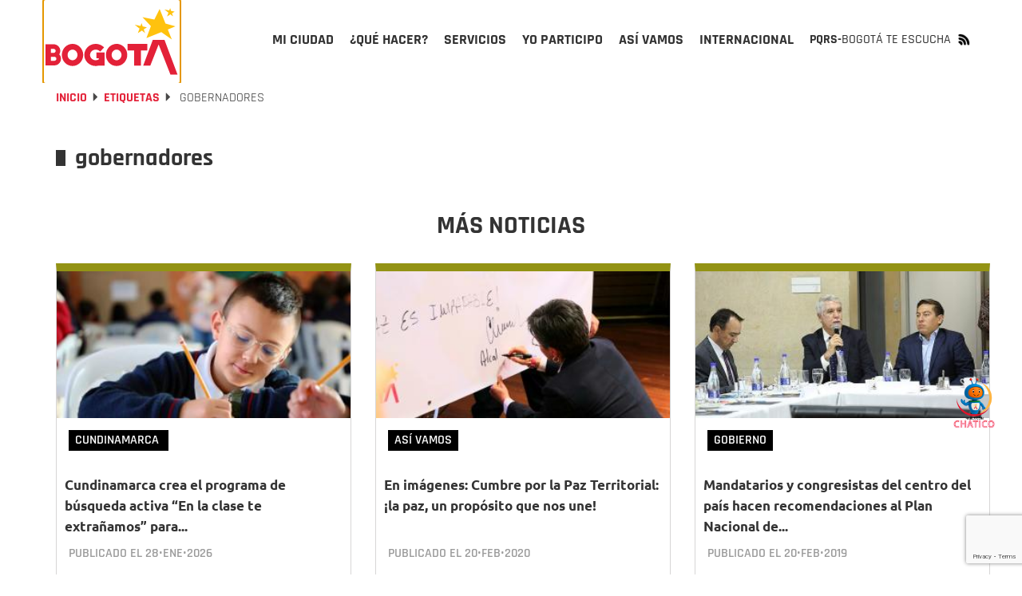

--- FILE ---
content_type: text/html; charset=utf-8
request_url: https://www.google.com/recaptcha/api2/anchor?ar=1&k=6LfLS8QmAAAAAKWK4aQNszY7fipn9j3zCEQgDajD&co=aHR0cHM6Ly9ib2dvdGEuZ292LmNvOjQ0Mw..&hl=en&v=N67nZn4AqZkNcbeMu4prBgzg&size=invisible&anchor-ms=20000&execute-ms=30000&cb=edrl6eyk9f32
body_size: 48620
content:
<!DOCTYPE HTML><html dir="ltr" lang="en"><head><meta http-equiv="Content-Type" content="text/html; charset=UTF-8">
<meta http-equiv="X-UA-Compatible" content="IE=edge">
<title>reCAPTCHA</title>
<style type="text/css">
/* cyrillic-ext */
@font-face {
  font-family: 'Roboto';
  font-style: normal;
  font-weight: 400;
  font-stretch: 100%;
  src: url(//fonts.gstatic.com/s/roboto/v48/KFO7CnqEu92Fr1ME7kSn66aGLdTylUAMa3GUBHMdazTgWw.woff2) format('woff2');
  unicode-range: U+0460-052F, U+1C80-1C8A, U+20B4, U+2DE0-2DFF, U+A640-A69F, U+FE2E-FE2F;
}
/* cyrillic */
@font-face {
  font-family: 'Roboto';
  font-style: normal;
  font-weight: 400;
  font-stretch: 100%;
  src: url(//fonts.gstatic.com/s/roboto/v48/KFO7CnqEu92Fr1ME7kSn66aGLdTylUAMa3iUBHMdazTgWw.woff2) format('woff2');
  unicode-range: U+0301, U+0400-045F, U+0490-0491, U+04B0-04B1, U+2116;
}
/* greek-ext */
@font-face {
  font-family: 'Roboto';
  font-style: normal;
  font-weight: 400;
  font-stretch: 100%;
  src: url(//fonts.gstatic.com/s/roboto/v48/KFO7CnqEu92Fr1ME7kSn66aGLdTylUAMa3CUBHMdazTgWw.woff2) format('woff2');
  unicode-range: U+1F00-1FFF;
}
/* greek */
@font-face {
  font-family: 'Roboto';
  font-style: normal;
  font-weight: 400;
  font-stretch: 100%;
  src: url(//fonts.gstatic.com/s/roboto/v48/KFO7CnqEu92Fr1ME7kSn66aGLdTylUAMa3-UBHMdazTgWw.woff2) format('woff2');
  unicode-range: U+0370-0377, U+037A-037F, U+0384-038A, U+038C, U+038E-03A1, U+03A3-03FF;
}
/* math */
@font-face {
  font-family: 'Roboto';
  font-style: normal;
  font-weight: 400;
  font-stretch: 100%;
  src: url(//fonts.gstatic.com/s/roboto/v48/KFO7CnqEu92Fr1ME7kSn66aGLdTylUAMawCUBHMdazTgWw.woff2) format('woff2');
  unicode-range: U+0302-0303, U+0305, U+0307-0308, U+0310, U+0312, U+0315, U+031A, U+0326-0327, U+032C, U+032F-0330, U+0332-0333, U+0338, U+033A, U+0346, U+034D, U+0391-03A1, U+03A3-03A9, U+03B1-03C9, U+03D1, U+03D5-03D6, U+03F0-03F1, U+03F4-03F5, U+2016-2017, U+2034-2038, U+203C, U+2040, U+2043, U+2047, U+2050, U+2057, U+205F, U+2070-2071, U+2074-208E, U+2090-209C, U+20D0-20DC, U+20E1, U+20E5-20EF, U+2100-2112, U+2114-2115, U+2117-2121, U+2123-214F, U+2190, U+2192, U+2194-21AE, U+21B0-21E5, U+21F1-21F2, U+21F4-2211, U+2213-2214, U+2216-22FF, U+2308-230B, U+2310, U+2319, U+231C-2321, U+2336-237A, U+237C, U+2395, U+239B-23B7, U+23D0, U+23DC-23E1, U+2474-2475, U+25AF, U+25B3, U+25B7, U+25BD, U+25C1, U+25CA, U+25CC, U+25FB, U+266D-266F, U+27C0-27FF, U+2900-2AFF, U+2B0E-2B11, U+2B30-2B4C, U+2BFE, U+3030, U+FF5B, U+FF5D, U+1D400-1D7FF, U+1EE00-1EEFF;
}
/* symbols */
@font-face {
  font-family: 'Roboto';
  font-style: normal;
  font-weight: 400;
  font-stretch: 100%;
  src: url(//fonts.gstatic.com/s/roboto/v48/KFO7CnqEu92Fr1ME7kSn66aGLdTylUAMaxKUBHMdazTgWw.woff2) format('woff2');
  unicode-range: U+0001-000C, U+000E-001F, U+007F-009F, U+20DD-20E0, U+20E2-20E4, U+2150-218F, U+2190, U+2192, U+2194-2199, U+21AF, U+21E6-21F0, U+21F3, U+2218-2219, U+2299, U+22C4-22C6, U+2300-243F, U+2440-244A, U+2460-24FF, U+25A0-27BF, U+2800-28FF, U+2921-2922, U+2981, U+29BF, U+29EB, U+2B00-2BFF, U+4DC0-4DFF, U+FFF9-FFFB, U+10140-1018E, U+10190-1019C, U+101A0, U+101D0-101FD, U+102E0-102FB, U+10E60-10E7E, U+1D2C0-1D2D3, U+1D2E0-1D37F, U+1F000-1F0FF, U+1F100-1F1AD, U+1F1E6-1F1FF, U+1F30D-1F30F, U+1F315, U+1F31C, U+1F31E, U+1F320-1F32C, U+1F336, U+1F378, U+1F37D, U+1F382, U+1F393-1F39F, U+1F3A7-1F3A8, U+1F3AC-1F3AF, U+1F3C2, U+1F3C4-1F3C6, U+1F3CA-1F3CE, U+1F3D4-1F3E0, U+1F3ED, U+1F3F1-1F3F3, U+1F3F5-1F3F7, U+1F408, U+1F415, U+1F41F, U+1F426, U+1F43F, U+1F441-1F442, U+1F444, U+1F446-1F449, U+1F44C-1F44E, U+1F453, U+1F46A, U+1F47D, U+1F4A3, U+1F4B0, U+1F4B3, U+1F4B9, U+1F4BB, U+1F4BF, U+1F4C8-1F4CB, U+1F4D6, U+1F4DA, U+1F4DF, U+1F4E3-1F4E6, U+1F4EA-1F4ED, U+1F4F7, U+1F4F9-1F4FB, U+1F4FD-1F4FE, U+1F503, U+1F507-1F50B, U+1F50D, U+1F512-1F513, U+1F53E-1F54A, U+1F54F-1F5FA, U+1F610, U+1F650-1F67F, U+1F687, U+1F68D, U+1F691, U+1F694, U+1F698, U+1F6AD, U+1F6B2, U+1F6B9-1F6BA, U+1F6BC, U+1F6C6-1F6CF, U+1F6D3-1F6D7, U+1F6E0-1F6EA, U+1F6F0-1F6F3, U+1F6F7-1F6FC, U+1F700-1F7FF, U+1F800-1F80B, U+1F810-1F847, U+1F850-1F859, U+1F860-1F887, U+1F890-1F8AD, U+1F8B0-1F8BB, U+1F8C0-1F8C1, U+1F900-1F90B, U+1F93B, U+1F946, U+1F984, U+1F996, U+1F9E9, U+1FA00-1FA6F, U+1FA70-1FA7C, U+1FA80-1FA89, U+1FA8F-1FAC6, U+1FACE-1FADC, U+1FADF-1FAE9, U+1FAF0-1FAF8, U+1FB00-1FBFF;
}
/* vietnamese */
@font-face {
  font-family: 'Roboto';
  font-style: normal;
  font-weight: 400;
  font-stretch: 100%;
  src: url(//fonts.gstatic.com/s/roboto/v48/KFO7CnqEu92Fr1ME7kSn66aGLdTylUAMa3OUBHMdazTgWw.woff2) format('woff2');
  unicode-range: U+0102-0103, U+0110-0111, U+0128-0129, U+0168-0169, U+01A0-01A1, U+01AF-01B0, U+0300-0301, U+0303-0304, U+0308-0309, U+0323, U+0329, U+1EA0-1EF9, U+20AB;
}
/* latin-ext */
@font-face {
  font-family: 'Roboto';
  font-style: normal;
  font-weight: 400;
  font-stretch: 100%;
  src: url(//fonts.gstatic.com/s/roboto/v48/KFO7CnqEu92Fr1ME7kSn66aGLdTylUAMa3KUBHMdazTgWw.woff2) format('woff2');
  unicode-range: U+0100-02BA, U+02BD-02C5, U+02C7-02CC, U+02CE-02D7, U+02DD-02FF, U+0304, U+0308, U+0329, U+1D00-1DBF, U+1E00-1E9F, U+1EF2-1EFF, U+2020, U+20A0-20AB, U+20AD-20C0, U+2113, U+2C60-2C7F, U+A720-A7FF;
}
/* latin */
@font-face {
  font-family: 'Roboto';
  font-style: normal;
  font-weight: 400;
  font-stretch: 100%;
  src: url(//fonts.gstatic.com/s/roboto/v48/KFO7CnqEu92Fr1ME7kSn66aGLdTylUAMa3yUBHMdazQ.woff2) format('woff2');
  unicode-range: U+0000-00FF, U+0131, U+0152-0153, U+02BB-02BC, U+02C6, U+02DA, U+02DC, U+0304, U+0308, U+0329, U+2000-206F, U+20AC, U+2122, U+2191, U+2193, U+2212, U+2215, U+FEFF, U+FFFD;
}
/* cyrillic-ext */
@font-face {
  font-family: 'Roboto';
  font-style: normal;
  font-weight: 500;
  font-stretch: 100%;
  src: url(//fonts.gstatic.com/s/roboto/v48/KFO7CnqEu92Fr1ME7kSn66aGLdTylUAMa3GUBHMdazTgWw.woff2) format('woff2');
  unicode-range: U+0460-052F, U+1C80-1C8A, U+20B4, U+2DE0-2DFF, U+A640-A69F, U+FE2E-FE2F;
}
/* cyrillic */
@font-face {
  font-family: 'Roboto';
  font-style: normal;
  font-weight: 500;
  font-stretch: 100%;
  src: url(//fonts.gstatic.com/s/roboto/v48/KFO7CnqEu92Fr1ME7kSn66aGLdTylUAMa3iUBHMdazTgWw.woff2) format('woff2');
  unicode-range: U+0301, U+0400-045F, U+0490-0491, U+04B0-04B1, U+2116;
}
/* greek-ext */
@font-face {
  font-family: 'Roboto';
  font-style: normal;
  font-weight: 500;
  font-stretch: 100%;
  src: url(//fonts.gstatic.com/s/roboto/v48/KFO7CnqEu92Fr1ME7kSn66aGLdTylUAMa3CUBHMdazTgWw.woff2) format('woff2');
  unicode-range: U+1F00-1FFF;
}
/* greek */
@font-face {
  font-family: 'Roboto';
  font-style: normal;
  font-weight: 500;
  font-stretch: 100%;
  src: url(//fonts.gstatic.com/s/roboto/v48/KFO7CnqEu92Fr1ME7kSn66aGLdTylUAMa3-UBHMdazTgWw.woff2) format('woff2');
  unicode-range: U+0370-0377, U+037A-037F, U+0384-038A, U+038C, U+038E-03A1, U+03A3-03FF;
}
/* math */
@font-face {
  font-family: 'Roboto';
  font-style: normal;
  font-weight: 500;
  font-stretch: 100%;
  src: url(//fonts.gstatic.com/s/roboto/v48/KFO7CnqEu92Fr1ME7kSn66aGLdTylUAMawCUBHMdazTgWw.woff2) format('woff2');
  unicode-range: U+0302-0303, U+0305, U+0307-0308, U+0310, U+0312, U+0315, U+031A, U+0326-0327, U+032C, U+032F-0330, U+0332-0333, U+0338, U+033A, U+0346, U+034D, U+0391-03A1, U+03A3-03A9, U+03B1-03C9, U+03D1, U+03D5-03D6, U+03F0-03F1, U+03F4-03F5, U+2016-2017, U+2034-2038, U+203C, U+2040, U+2043, U+2047, U+2050, U+2057, U+205F, U+2070-2071, U+2074-208E, U+2090-209C, U+20D0-20DC, U+20E1, U+20E5-20EF, U+2100-2112, U+2114-2115, U+2117-2121, U+2123-214F, U+2190, U+2192, U+2194-21AE, U+21B0-21E5, U+21F1-21F2, U+21F4-2211, U+2213-2214, U+2216-22FF, U+2308-230B, U+2310, U+2319, U+231C-2321, U+2336-237A, U+237C, U+2395, U+239B-23B7, U+23D0, U+23DC-23E1, U+2474-2475, U+25AF, U+25B3, U+25B7, U+25BD, U+25C1, U+25CA, U+25CC, U+25FB, U+266D-266F, U+27C0-27FF, U+2900-2AFF, U+2B0E-2B11, U+2B30-2B4C, U+2BFE, U+3030, U+FF5B, U+FF5D, U+1D400-1D7FF, U+1EE00-1EEFF;
}
/* symbols */
@font-face {
  font-family: 'Roboto';
  font-style: normal;
  font-weight: 500;
  font-stretch: 100%;
  src: url(//fonts.gstatic.com/s/roboto/v48/KFO7CnqEu92Fr1ME7kSn66aGLdTylUAMaxKUBHMdazTgWw.woff2) format('woff2');
  unicode-range: U+0001-000C, U+000E-001F, U+007F-009F, U+20DD-20E0, U+20E2-20E4, U+2150-218F, U+2190, U+2192, U+2194-2199, U+21AF, U+21E6-21F0, U+21F3, U+2218-2219, U+2299, U+22C4-22C6, U+2300-243F, U+2440-244A, U+2460-24FF, U+25A0-27BF, U+2800-28FF, U+2921-2922, U+2981, U+29BF, U+29EB, U+2B00-2BFF, U+4DC0-4DFF, U+FFF9-FFFB, U+10140-1018E, U+10190-1019C, U+101A0, U+101D0-101FD, U+102E0-102FB, U+10E60-10E7E, U+1D2C0-1D2D3, U+1D2E0-1D37F, U+1F000-1F0FF, U+1F100-1F1AD, U+1F1E6-1F1FF, U+1F30D-1F30F, U+1F315, U+1F31C, U+1F31E, U+1F320-1F32C, U+1F336, U+1F378, U+1F37D, U+1F382, U+1F393-1F39F, U+1F3A7-1F3A8, U+1F3AC-1F3AF, U+1F3C2, U+1F3C4-1F3C6, U+1F3CA-1F3CE, U+1F3D4-1F3E0, U+1F3ED, U+1F3F1-1F3F3, U+1F3F5-1F3F7, U+1F408, U+1F415, U+1F41F, U+1F426, U+1F43F, U+1F441-1F442, U+1F444, U+1F446-1F449, U+1F44C-1F44E, U+1F453, U+1F46A, U+1F47D, U+1F4A3, U+1F4B0, U+1F4B3, U+1F4B9, U+1F4BB, U+1F4BF, U+1F4C8-1F4CB, U+1F4D6, U+1F4DA, U+1F4DF, U+1F4E3-1F4E6, U+1F4EA-1F4ED, U+1F4F7, U+1F4F9-1F4FB, U+1F4FD-1F4FE, U+1F503, U+1F507-1F50B, U+1F50D, U+1F512-1F513, U+1F53E-1F54A, U+1F54F-1F5FA, U+1F610, U+1F650-1F67F, U+1F687, U+1F68D, U+1F691, U+1F694, U+1F698, U+1F6AD, U+1F6B2, U+1F6B9-1F6BA, U+1F6BC, U+1F6C6-1F6CF, U+1F6D3-1F6D7, U+1F6E0-1F6EA, U+1F6F0-1F6F3, U+1F6F7-1F6FC, U+1F700-1F7FF, U+1F800-1F80B, U+1F810-1F847, U+1F850-1F859, U+1F860-1F887, U+1F890-1F8AD, U+1F8B0-1F8BB, U+1F8C0-1F8C1, U+1F900-1F90B, U+1F93B, U+1F946, U+1F984, U+1F996, U+1F9E9, U+1FA00-1FA6F, U+1FA70-1FA7C, U+1FA80-1FA89, U+1FA8F-1FAC6, U+1FACE-1FADC, U+1FADF-1FAE9, U+1FAF0-1FAF8, U+1FB00-1FBFF;
}
/* vietnamese */
@font-face {
  font-family: 'Roboto';
  font-style: normal;
  font-weight: 500;
  font-stretch: 100%;
  src: url(//fonts.gstatic.com/s/roboto/v48/KFO7CnqEu92Fr1ME7kSn66aGLdTylUAMa3OUBHMdazTgWw.woff2) format('woff2');
  unicode-range: U+0102-0103, U+0110-0111, U+0128-0129, U+0168-0169, U+01A0-01A1, U+01AF-01B0, U+0300-0301, U+0303-0304, U+0308-0309, U+0323, U+0329, U+1EA0-1EF9, U+20AB;
}
/* latin-ext */
@font-face {
  font-family: 'Roboto';
  font-style: normal;
  font-weight: 500;
  font-stretch: 100%;
  src: url(//fonts.gstatic.com/s/roboto/v48/KFO7CnqEu92Fr1ME7kSn66aGLdTylUAMa3KUBHMdazTgWw.woff2) format('woff2');
  unicode-range: U+0100-02BA, U+02BD-02C5, U+02C7-02CC, U+02CE-02D7, U+02DD-02FF, U+0304, U+0308, U+0329, U+1D00-1DBF, U+1E00-1E9F, U+1EF2-1EFF, U+2020, U+20A0-20AB, U+20AD-20C0, U+2113, U+2C60-2C7F, U+A720-A7FF;
}
/* latin */
@font-face {
  font-family: 'Roboto';
  font-style: normal;
  font-weight: 500;
  font-stretch: 100%;
  src: url(//fonts.gstatic.com/s/roboto/v48/KFO7CnqEu92Fr1ME7kSn66aGLdTylUAMa3yUBHMdazQ.woff2) format('woff2');
  unicode-range: U+0000-00FF, U+0131, U+0152-0153, U+02BB-02BC, U+02C6, U+02DA, U+02DC, U+0304, U+0308, U+0329, U+2000-206F, U+20AC, U+2122, U+2191, U+2193, U+2212, U+2215, U+FEFF, U+FFFD;
}
/* cyrillic-ext */
@font-face {
  font-family: 'Roboto';
  font-style: normal;
  font-weight: 900;
  font-stretch: 100%;
  src: url(//fonts.gstatic.com/s/roboto/v48/KFO7CnqEu92Fr1ME7kSn66aGLdTylUAMa3GUBHMdazTgWw.woff2) format('woff2');
  unicode-range: U+0460-052F, U+1C80-1C8A, U+20B4, U+2DE0-2DFF, U+A640-A69F, U+FE2E-FE2F;
}
/* cyrillic */
@font-face {
  font-family: 'Roboto';
  font-style: normal;
  font-weight: 900;
  font-stretch: 100%;
  src: url(//fonts.gstatic.com/s/roboto/v48/KFO7CnqEu92Fr1ME7kSn66aGLdTylUAMa3iUBHMdazTgWw.woff2) format('woff2');
  unicode-range: U+0301, U+0400-045F, U+0490-0491, U+04B0-04B1, U+2116;
}
/* greek-ext */
@font-face {
  font-family: 'Roboto';
  font-style: normal;
  font-weight: 900;
  font-stretch: 100%;
  src: url(//fonts.gstatic.com/s/roboto/v48/KFO7CnqEu92Fr1ME7kSn66aGLdTylUAMa3CUBHMdazTgWw.woff2) format('woff2');
  unicode-range: U+1F00-1FFF;
}
/* greek */
@font-face {
  font-family: 'Roboto';
  font-style: normal;
  font-weight: 900;
  font-stretch: 100%;
  src: url(//fonts.gstatic.com/s/roboto/v48/KFO7CnqEu92Fr1ME7kSn66aGLdTylUAMa3-UBHMdazTgWw.woff2) format('woff2');
  unicode-range: U+0370-0377, U+037A-037F, U+0384-038A, U+038C, U+038E-03A1, U+03A3-03FF;
}
/* math */
@font-face {
  font-family: 'Roboto';
  font-style: normal;
  font-weight: 900;
  font-stretch: 100%;
  src: url(//fonts.gstatic.com/s/roboto/v48/KFO7CnqEu92Fr1ME7kSn66aGLdTylUAMawCUBHMdazTgWw.woff2) format('woff2');
  unicode-range: U+0302-0303, U+0305, U+0307-0308, U+0310, U+0312, U+0315, U+031A, U+0326-0327, U+032C, U+032F-0330, U+0332-0333, U+0338, U+033A, U+0346, U+034D, U+0391-03A1, U+03A3-03A9, U+03B1-03C9, U+03D1, U+03D5-03D6, U+03F0-03F1, U+03F4-03F5, U+2016-2017, U+2034-2038, U+203C, U+2040, U+2043, U+2047, U+2050, U+2057, U+205F, U+2070-2071, U+2074-208E, U+2090-209C, U+20D0-20DC, U+20E1, U+20E5-20EF, U+2100-2112, U+2114-2115, U+2117-2121, U+2123-214F, U+2190, U+2192, U+2194-21AE, U+21B0-21E5, U+21F1-21F2, U+21F4-2211, U+2213-2214, U+2216-22FF, U+2308-230B, U+2310, U+2319, U+231C-2321, U+2336-237A, U+237C, U+2395, U+239B-23B7, U+23D0, U+23DC-23E1, U+2474-2475, U+25AF, U+25B3, U+25B7, U+25BD, U+25C1, U+25CA, U+25CC, U+25FB, U+266D-266F, U+27C0-27FF, U+2900-2AFF, U+2B0E-2B11, U+2B30-2B4C, U+2BFE, U+3030, U+FF5B, U+FF5D, U+1D400-1D7FF, U+1EE00-1EEFF;
}
/* symbols */
@font-face {
  font-family: 'Roboto';
  font-style: normal;
  font-weight: 900;
  font-stretch: 100%;
  src: url(//fonts.gstatic.com/s/roboto/v48/KFO7CnqEu92Fr1ME7kSn66aGLdTylUAMaxKUBHMdazTgWw.woff2) format('woff2');
  unicode-range: U+0001-000C, U+000E-001F, U+007F-009F, U+20DD-20E0, U+20E2-20E4, U+2150-218F, U+2190, U+2192, U+2194-2199, U+21AF, U+21E6-21F0, U+21F3, U+2218-2219, U+2299, U+22C4-22C6, U+2300-243F, U+2440-244A, U+2460-24FF, U+25A0-27BF, U+2800-28FF, U+2921-2922, U+2981, U+29BF, U+29EB, U+2B00-2BFF, U+4DC0-4DFF, U+FFF9-FFFB, U+10140-1018E, U+10190-1019C, U+101A0, U+101D0-101FD, U+102E0-102FB, U+10E60-10E7E, U+1D2C0-1D2D3, U+1D2E0-1D37F, U+1F000-1F0FF, U+1F100-1F1AD, U+1F1E6-1F1FF, U+1F30D-1F30F, U+1F315, U+1F31C, U+1F31E, U+1F320-1F32C, U+1F336, U+1F378, U+1F37D, U+1F382, U+1F393-1F39F, U+1F3A7-1F3A8, U+1F3AC-1F3AF, U+1F3C2, U+1F3C4-1F3C6, U+1F3CA-1F3CE, U+1F3D4-1F3E0, U+1F3ED, U+1F3F1-1F3F3, U+1F3F5-1F3F7, U+1F408, U+1F415, U+1F41F, U+1F426, U+1F43F, U+1F441-1F442, U+1F444, U+1F446-1F449, U+1F44C-1F44E, U+1F453, U+1F46A, U+1F47D, U+1F4A3, U+1F4B0, U+1F4B3, U+1F4B9, U+1F4BB, U+1F4BF, U+1F4C8-1F4CB, U+1F4D6, U+1F4DA, U+1F4DF, U+1F4E3-1F4E6, U+1F4EA-1F4ED, U+1F4F7, U+1F4F9-1F4FB, U+1F4FD-1F4FE, U+1F503, U+1F507-1F50B, U+1F50D, U+1F512-1F513, U+1F53E-1F54A, U+1F54F-1F5FA, U+1F610, U+1F650-1F67F, U+1F687, U+1F68D, U+1F691, U+1F694, U+1F698, U+1F6AD, U+1F6B2, U+1F6B9-1F6BA, U+1F6BC, U+1F6C6-1F6CF, U+1F6D3-1F6D7, U+1F6E0-1F6EA, U+1F6F0-1F6F3, U+1F6F7-1F6FC, U+1F700-1F7FF, U+1F800-1F80B, U+1F810-1F847, U+1F850-1F859, U+1F860-1F887, U+1F890-1F8AD, U+1F8B0-1F8BB, U+1F8C0-1F8C1, U+1F900-1F90B, U+1F93B, U+1F946, U+1F984, U+1F996, U+1F9E9, U+1FA00-1FA6F, U+1FA70-1FA7C, U+1FA80-1FA89, U+1FA8F-1FAC6, U+1FACE-1FADC, U+1FADF-1FAE9, U+1FAF0-1FAF8, U+1FB00-1FBFF;
}
/* vietnamese */
@font-face {
  font-family: 'Roboto';
  font-style: normal;
  font-weight: 900;
  font-stretch: 100%;
  src: url(//fonts.gstatic.com/s/roboto/v48/KFO7CnqEu92Fr1ME7kSn66aGLdTylUAMa3OUBHMdazTgWw.woff2) format('woff2');
  unicode-range: U+0102-0103, U+0110-0111, U+0128-0129, U+0168-0169, U+01A0-01A1, U+01AF-01B0, U+0300-0301, U+0303-0304, U+0308-0309, U+0323, U+0329, U+1EA0-1EF9, U+20AB;
}
/* latin-ext */
@font-face {
  font-family: 'Roboto';
  font-style: normal;
  font-weight: 900;
  font-stretch: 100%;
  src: url(//fonts.gstatic.com/s/roboto/v48/KFO7CnqEu92Fr1ME7kSn66aGLdTylUAMa3KUBHMdazTgWw.woff2) format('woff2');
  unicode-range: U+0100-02BA, U+02BD-02C5, U+02C7-02CC, U+02CE-02D7, U+02DD-02FF, U+0304, U+0308, U+0329, U+1D00-1DBF, U+1E00-1E9F, U+1EF2-1EFF, U+2020, U+20A0-20AB, U+20AD-20C0, U+2113, U+2C60-2C7F, U+A720-A7FF;
}
/* latin */
@font-face {
  font-family: 'Roboto';
  font-style: normal;
  font-weight: 900;
  font-stretch: 100%;
  src: url(//fonts.gstatic.com/s/roboto/v48/KFO7CnqEu92Fr1ME7kSn66aGLdTylUAMa3yUBHMdazQ.woff2) format('woff2');
  unicode-range: U+0000-00FF, U+0131, U+0152-0153, U+02BB-02BC, U+02C6, U+02DA, U+02DC, U+0304, U+0308, U+0329, U+2000-206F, U+20AC, U+2122, U+2191, U+2193, U+2212, U+2215, U+FEFF, U+FFFD;
}

</style>
<link rel="stylesheet" type="text/css" href="https://www.gstatic.com/recaptcha/releases/N67nZn4AqZkNcbeMu4prBgzg/styles__ltr.css">
<script nonce="S5Q-Vvv0WmbFkSyBDqFFXg" type="text/javascript">window['__recaptcha_api'] = 'https://www.google.com/recaptcha/api2/';</script>
<script type="text/javascript" src="https://www.gstatic.com/recaptcha/releases/N67nZn4AqZkNcbeMu4prBgzg/recaptcha__en.js" nonce="S5Q-Vvv0WmbFkSyBDqFFXg">
      
    </script></head>
<body><div id="rc-anchor-alert" class="rc-anchor-alert"></div>
<input type="hidden" id="recaptcha-token" value="[base64]">
<script type="text/javascript" nonce="S5Q-Vvv0WmbFkSyBDqFFXg">
      recaptcha.anchor.Main.init("[\x22ainput\x22,[\x22bgdata\x22,\x22\x22,\[base64]/[base64]/[base64]/ZyhXLGgpOnEoW04sMjEsbF0sVywwKSxoKSxmYWxzZSxmYWxzZSl9Y2F0Y2goayl7RygzNTgsVyk/[base64]/[base64]/[base64]/[base64]/[base64]/[base64]/[base64]/bmV3IEJbT10oRFswXSk6dz09Mj9uZXcgQltPXShEWzBdLERbMV0pOnc9PTM/bmV3IEJbT10oRFswXSxEWzFdLERbMl0pOnc9PTQ/[base64]/[base64]/[base64]/[base64]/[base64]\\u003d\x22,\[base64]\\u003d\\u003d\x22,\x22w5DDgCoFRkAtwo/Do8OqA8OKMEVADMOOwpbDgsKEw554w4zDp8KuAzPDkGFSYyMZQMOQw6Z+woLDvlTDiMKiF8ORRMODWFhbwrxZeQFSQHFewo01w7LDrcKwO8KKwrjDnl/[base64]/w7vCqR4JWjnCplLDlQbCgMKlwqVKwrciwrU/HcK6wrxSw5ZqA1LChcOdwpfCu8OuwpPDhcObwqXDolDCn8Klw4dow7I6w5XDrFLCow3CpDgATcOSw5Rnw43DhAjDrWTCnyMlC3jDjkrDlGoXw509W17CuMOOw4vDrMOxwphHHMOuGMOqP8OTZcK9wpU2w5MJEcObw6EFwp/DvnM4PsONbcOmB8KlAx3CsMK8DQ/Cq8KnwqXChUTCqkkUQ8OgwqrCizwSVyhvwqjCk8OCwp4ow7gmwq3CkA82w4/Dg8OUwpISFEnDiMKwLWpJDXDDgMKfw5Ucw41dCcKEbUzCnEIAXcK7w7LDnFllMEwww7bCmh5owpUiwqPCtXbDlFFfJ8KOZUjCnMKlwpUhfi/DnhPCsT5xwq/[base64]/[base64]/DgWZCb8OywqBMHDjDg2Rnw7XDlsOVwpkKwppUwqDDnsOUwr5EKkvCqBJdwrp0w5DCoMOVaMK5w4LDiMKoBxhLw5woFsKwHhrDsUBpf1nCpcK7WmbDocKhw7LDhRtAwrLCnMORwqYWw6zCmsOJw5fClMKpKsK6cHUfYcOEwp8melrCv8Olwr3Cn2rDuMO/w6bCkcKjE2ZDYz3CixnCvMKvNRzDhgbDmQbDjsOHw55NwoVBw6TCtcKWwoPDhMKaSlTDgMK4woJyKjobwr09NMOhP8KgHcKFw4hDwqnDscOew5RrecKcwrrDuX4pwr7DtsOSZ8KqwrEvWMO9UcK+OcOrV8OTw4jDnkHDq8K/B8KhdTDCmCLDoHEFwolIw7DDsW/Ch0vCscKpf8OYRy7Dj8OnDMKFVMO8GybChsOwwqHDsV95K8OHPMKawp3DgCPDncOUwpLCjsK7FsKRw7zCncOHw7HDnj0kJ8KPUMOIDjYgRcOvRX/[base64]/CrgLCjcKmwpBXw6JbZnTDsQd2wprDs8KfPsKmwr8yw6ZPJ8OJfUZ3w6/[base64]/CsD1Iw5nCrMKiL8KMWlhgwoFpwo/CgDsZTB8qGgZ4wrLCusKkJMO8wq/ClcKvDgsLPBl/OkXDqiXDjMOLX2fCqsOMMsKQZ8OMw6smw4Y4wqLCrmNjCsO6woMCfsOlw7PCmcO5O8OpcjbCoMKOOCDCoMOOIsO2w7PDimvCsMOFw7LDmWzCpSLCnUXDp2Yhwpwaw7gRa8OHwpQYdC5lwo3DpiLDicOLTcKNMl3DicKaw5/Co0kNwoMpU8OOw58cw7RgBMKMcMOpwpN8AGMoKcO3w6Fpd8Kew4TCmMOUJMKtO8OlwrnCjkIBEysCw6pfXHzDmQ7DgUF/wrrDhG8KU8OMw5jDvMOXwpJVw4rCr3dyKsKIX8Kbwqpiw6LDnMO2woTChcKUw4vCmcKUPUrCugxcYcKxJnxRR8OrF8KGwo3DhcOrQCnCuFzDjCrCoD9xwoVxw6kVAsOywpbDpj0PJgI5w5tzBnxawq7Cqxxyw7x3woZHwrBEXsKdaH5swo3DrUzDnsOxw6/Ds8KGwpRTHgLCkGsHw67Cg8ONwpkPwpQgwonCoXzDg27DnsOYU8Kgw6sgfDosWsOkZsKRMAFpYmZ5d8OWH8OYacOSw712CQd8wqnCmcO6dsO0LMK/[base64]/Cm2PDljrDmcOSNx3DtTAnw7EBMMKowpA1w5FJYMKoOcO6Cx9HbT4MwoYewp7DiVrDokwAw6nCusOGcRwSYMKgwqPCpWF/w64BTcKpw6fClMKqw5HCulvCklV9VX8nWMKUDsKcYcOddsKUwp95w7NMw7MDXcOawol/NsOdekNuU8Ozwro6w67Dny9hUy1qw690w7PCiG9Jw4/Cu8OEYBUwOcKTNFPCkDLCocOTWMOwJkXDqWzCncK6XsK1w7xSwoTCvcOWNXLCqsOIfEtDwoArbBbDsFDDmi7DuHHCi3Avw4Eqw59yw6ZIw7Usw7zDp8Ora8KcTMKLw4PCrcO6wpdtRsOEFEbCucKYw4jDs8Kjw50UN0LCgEPCqcKlLX4Hw7vCncOVGk7Ckw/DojxAwpfCvcO8ZEtrdUBuwp98w5vDtyEYwqoFVMKIwosQw6k9w7HCljdKw6hAwqzCmkhLQsO5KMOdEH7DqDlCacOvwqBcwpXCiitZwoVUwqIGU8K5w5dRwpbDvMKYw74/QkrCnnLCqcOuSWrCmcOVJ3nCncKrwpEaX04hNgdVw4Yja8KWB2RSCFdDOsOMIMK2w5IDYwnDinJcw6EQwolTw4PDlGnCs8OGBV4YKsKJDldxHVPDoHdcM8Kew4UkZMO2TxDClj0DdA/DgcOZw5fDncKOw6LDnWzCksKyMF/[base64]/[base64]/[base64]/CgQnCgVAqwp/[base64]/[base64]/DrQPCsgwuwpdRRBHDnMOxwo49T03CrzLDu8OuOFLCtcOjKhB0UsKzGkd2wpLDncObQzgtw5hzEy8Vw6YrMwLDmsKuwoMnE8O+w7PCrcO0DzDCjsOOw7HDjgnDqcOfw7c5w4wMAU7Cl8OxA8OIWXDCjcKqDX7CtsORwpppeDMaw45/MWd5bMOkwotzwqbDqsObw51eTTvCp0ENwpZuw7gjw6Mrwr0fw6XCmMOWw6dRYsKQOn3DoMKdwp8zwp7DpiLCn8K/w7kgYHF2w5PDs8KNw7FzGT5ow7/[base64]/[base64]/DvcOxw5pmw6DCucKcw6gGwqvCn8O1w5Msw4LDs0ozwrfCssKtwrB+w7Qnw54qCsOjWz7DkUDDrcKGwqAzwpbDp8ORdF/[base64]/w5FSc8OOwobDpMO8IsKkw5/CoEzDnB/DnMKZwq/DoUpvKQwfwqTDlHXCssKCLzHDsz1Fw6jCog3CnHRLw69PwrrCgcOOwpBYw5HCtjXDkMKmwrosCFQqwrMIdcKZw6rCvjjDmxDClEPCuMO8w70mwrrDsMKKw6zCuBFBaMOTwqHDscKzwo44Jl/DiMOBwpcOeMKEwr/Dm8O4wrzDisO1w7bDpRbCmMKDwoRHwrdDw5wdUMOfccKYw7hwN8KJwpXClsOXw6VIfgVrJzPDrVrDp3jDiGjDjUwKRcOXdsOqEcODaA91wogUBGXDknbCo8KXb8KiwrLCoztpwrkTf8OuN8K2w4AJZMKCesOrBDJCw7AGcTsba8OWw5/DmBfCrjJPw6vDncKDR8O1w5rDnCfCnsKzYsKmDD1zGsKxUQhywpo0wrwFw758w7MZw4ZJZ8Oiwrk/w6vDlMO6wpcOwpbDlGQrWMK7S8OvJ8K/w4XDrnIvR8KbEcKsa3LCtH3Dm0fDj3lNd3fCqxYdw63Du2XCm0kZbsKxw4PDgMOEw6DCuwNlH8KGDTcZw411w7nDiAXClcKvw5wzw7LDicOyJsKhFsK/UMKCY8OGwrchecOtF2M+XcKVw6XCr8KgwrDDusKfwoDCpsOePRp/[base64]/ClnBfwqkIw5DDosKewp3DhcO7JcOAwqAsWcKzb8Kzw4zChGEsOBrCgWHDkFrCjMKaw5bDgcO8wpR9w45SRhrDtz7Cv1XChAvDtsOyw5VtPsKdwqFGW8KjGMOsLMOfw7LCoMKYw69VwqBjw4PDgyohw7x8wq7DkQojY8OLZcO3w4XDv8O8aw0/woXDphZoQgh5EQTDncKTXMKATC8YWsOEQcK/wpLClsOTw7LDosOsVVXClsKXWcOjw4jCg8O4XW/DnX4Aw67DgMKyQQjCv8OkwofDoGvChcOCRcOpX8OUbcKGw7nCrcOPCMOswohTw75GdMOuw4FPwpkZYks3wokiw7vCkMO5wqcqw5jCrcOSwq5Ew5/DomLDvcOywovDoUg/ecKow5LDi0cCw6xEdMO7w5cPHcKIJzR2wrA6V8OoHDgqw7wLw4hhwqN5SxpeOjTDjMO/ehjCqz0iwrrDi8K+w4nDm0vDrSPCocKTw4QCw63CmHF2LMO4w7E+w7TCvj7DsTLDgMOCw6rCpyXDicO/wr/DkjLDgcOdwo/DicK5wpDDkFMwcMO8w5tUw7/Dq8KfaTTChMKQXmLDulzDuB5wwpzDlDLDin3DsMKWQGPCi8KGw55uJ8OMFxYSLATDq1o9wqNeEgLDgEHDhMOZw6MowoRhw754B8KDwrVgAsKkwr44bT8Yw7zDo8OGJcOMbRQ5woFJesKVwq9hZRZ/[base64]/[base64]/CrwsobVHCtl94wrDDs8OGw4HDhjAww7zDmcOnw7LClAM6FcKtwqtLwrhwG8KeLyLCj8OEYsOgBAPDj8KNwoQzw5I3P8Kjw7DCuzZzwpbDpMOTd3nCoh4VwpRpw5HDmsKGw4AMwo7DjW5Vw51nw6IPNi/CkcO/LcOEAsOcDcKEc8KaKE1uSjNCVVTCicOnwpTCmXpRwplswo/CoMOsT8KxwpXCpjQfwrl2Uk7DngXDrAQtw64KBSfDhQA/[base64]/[base64]/[base64]/DnsOZay94W8KMGMOvwrRuBMORw4fCswLDrQnCuRDChnNfwp5zXWVpw7jCosKsNxfCusOvwrXCpDVWw4oWw4nDgR7Cu8KjCMKfwqrCjMKqw7bCqlHDksOBwoRpOXDDn8KKwpzDlzpgw5JWeT3Drw9XQMOPw6TDtVtUw4R1JFHDv8O8fGN/dkwHw53Co8OSWkTDhjx9wrM7wqHCk8ODYcKDLsKfw5Jiw6VTacKnwp/Cm8KfYwnCoWjDrSEIwqnCpj1VEcK6SSxSHE1Iwo7CgsKrI2EIdxTDrsKFw55UwpDCrsOrYMOvasKBw6bCrg5gG0TDgQw0wrpsw7bCjcK1XGgiwrrCs3kywrvCt8OZTMOyKMKZByZ/w4zCkBHClx3DoWQrWsOpw51eIHImwrEMczHCmQwPVsKUwqzCrENUw4zCmxzCisOGwrHDtRLDvMKtDsK2w7TCpTTClsOUwpXCsU3CvyUCwqY+wp0cZFbCs8Kjw7jDu8OvDMOqHjTDj8O7ZyAEw5EBQ2jDvA/ChglJE8O+b1nDrF/[base64]/[base64]/DkMKDw4JEYkpxCAXCv8O7BsK5ZMKpbMOCw5w9wo3DrcOzDMKOwpBeN8OmFGnDqCZmwqHClMKbwppQw57Cj8KXw6QKRcKOOsKLKcK2KMKzJSTCgwkDw7JXwpTDryBnwoTCrMKnwqPDlSwOUcOgw4IbT3Qqw5Zkw7oIJcKcWsKlw5bDsiQaQcKeVjrCqQYJw49FXk/Cl8KEw6ELw7TClcK5BX0JwohQVUNtwr1yOcOaw4g2fMOEwrvCqE13woLDtcO4w7Q5RAd/ZsOYVjs7woxDMcOOw7XCp8KRw6g2wpnDmGFMwqlTwoV7RjgjEsOZJkDDnyzCsMKNw7krw50pw7FwZH4nBcOmAiXDssO8SsO4J1xIWDvDjFtawpbDp2Z3F8Kgw6Vjwr9tw4IEwoxYYkliAsOea8Onw4Bnwqt8w6jDsMKyHsKJwrl5KwsGW8KOwqBbKl0/Ljw8wpDDm8OxJ8KyMcKYTBrCsQ7Cg8OaDcK2P29Fw5XDj8KtZ8O2w4BuK8KjGTPCvcKfw5PDlnzCuzsGw5HCp8Ozw5kcTWt1C8K8KzrCkj/CvgYZwo/DtsK0w5DCpgrCpB1fOEZRbMKRwp0bMsO5w75Bw4VbGMKRwrHDt8Ksw5Ibw77Dgh1XCkjDtsOiw7ECdsKbw4zCh8OQw7rCnUkCwoxLGTMfZFw0w6xMwotBw6hQG8KrMcOkwr/DuEoZesOBw6fDtsKkIXVtwp7CikDDoxbDuzHCqsOMYDZ1ZsObTsOzwptawrjChivCgcOqw5fDj8OZw6k4IDcbNcKUaw3DjcONFwofw6cjwpPDo8O1w6/CmcOiw4LDpCtEwrLCnsK9wrYBwp3ChiArwqbDosKKwpRxwpYQF8K1OcOjw4fDs2oqbhV/wpzDvMK6worCs13CpXLDuCTCk2DChhfCnmo9wrwRdgTCqMKLwpnCjsO9wpN6Tm7CiMKGw6HCpnR3JcORw4vChQB2woVaP00ywqwsC2jDpFluw5EqFg9Nw4fChQcDwpxITsKBMQnDi0XCs8Orw6HDvsKDfcKdwq8ewo7DoMKMw7NWdsOrw6XDmcOKKMOvU0DCjcOMMh/DgWlgN8KWwpbCm8ObQcK+a8KawpjCjWrDiS/DhTfCjzvCm8OiEjo4w6Fqw6PDiMK/I33DjiPCizkAw77Ct8KrNcKYwpocw5VWwqTCoMO/[base64]/[base64]/[base64]/FzDCocK9MQddC8KdPWbCmsK5R1k9w6dxw67Cr8OuThbCjT7Dq8OBwqzDmcKvZBHCkV/CslHCmMOoQnnDkxoAAgnCtjwaw6TDp8OybiXDpSM+woPCj8KDw53CqMK6aFlVdxMxD8K4w6AgPcKqQm9Bw6YNw7zCpwrCgMOKw5sMaUhnwqYlwpdKw6/DkxDCosO6w70bwo4uw7rCinddOkrDmQ3CkVFWJyMlV8KYwoBoRcOVwrzCi8OjCsKlwofCh8O3Sh9VP3TDkMORw5ZOVBjDphgpfX1bAMKLBgrCtcKAw4xOTBVNTh/DgMKmU8KeHMKIw4PCjsOcChfChmbDskYNwrbCkcKBZFnCnnUNf2XChQp1w6kgT8OaBCPDgjrDvMKVTEk0En/CoiMAw4w5Q0EGwrtwwp8BZ2PDjcO6woPCl1kGZ8KQZMKjTMOkCGJUMcOwFcKSwqV/[base64]/wrPDnyvChcOqw7fDisOEwplGw73Cj07DncK6NcKIw6/CjMOKwqrChEbCimZKN2LCjC0Uw4gXw5rCqyzDm8KOw5TDuR4wNsKAw4zDusKqAsKmwrwYw5DDrMO8w7PDi8O6w7jDm8OoDzYTbwcHw79PKcK6IMKWQy92RTN4wo3Dg8OMwpN/wrDCpjUgw4Y6wqvCunDCgBc9w5LDtx7CgsKzQQ1feBHCgsKzasKlwooQXsKfwoPCiRzCrMKwKcOjHWHDjBYhwrDCuifCmzsgdsOMwpLDsy7Ci8O5JsKdbVcbX8Ogw5cnHHHClCXCtkdZAsOfV8OOw4rDvC7DlcOyXTHDhRjCmGQkXMOcw5nCliHDmibCimXCjH/CjXjCuQZGUDzCncKJDcOsw4fCtsOtUgYzw7DDj8OjwoQtTD4/GcKkwr1cC8ORw7s1w7DChsO2RGRYwpnCmjldw7/CglgSwoUVw4J1VV/Ck8OOw7bCm8KDfC/ChGfCrMKgOMOzwoR8BW7DkEnDjkgEOsKlw6luesKANgjCrVvDsBsQw5BnByjDoMKBwpg1wqPDh2PDlXRyNiZRNcOveBsFw6pGCcObwpQ/woFHC0h2w6BTw4/DucKdbsOCw4jChXbDg28lGVnDj8KBAg1rw63CsxHCrMKHwrslaznCm8O0PkbDrMOiHFF8eMKNTMKhw4wMQw/[base64]/asKjwrYrZcOSbB1Rw6TDgDEdw5Rbw5XDuTfDoMOrQ8O+NjjCu8KBw7vDhyMGwrEfFhY8w6o2BMKlGMOIw5I1J0RDw55OOSHDvmhuS8KEYToGLcOiw6rCtFlQPcKafMK/YMOcKyfDiV3DtsOawqLCu8Opwp/Dl8OGFMKawrgSE8KswrQuw6TCujkjw5dKw4jDrnbDty4hAMKVLsOheRxHwrwpZ8KeEsOPZyZ6IDTDjQvDjg7CvxbDp8O+RcOJwozDqC9mwpdyQsKuUivCscOBwodWX2Uyw7cJw5VRM8OrwosMcVnDliBnwr9hwrFlS28uw6/ClcOCQnrCvibCpsK/[base64]/DnEVNMKhCw1Pw7dyw4YNU1LDgsOfDMO3wqpRw69Dw70Rw4hMwp4Lw5PCplvCsDk/AsOsWR0sY8OTdsOTEznDkhUhHjB+YCBoEcKWwpR6w5kfwp7DncOkMsKkIsO5w4vChsOCV0nDgMKZwrjDmQMkwpg2w6HCscOjbMKvE8O/Ogl8wqN1VcOhTHoZwqnDkiXDtEdEwoJgN2PDucKYI2N6DALDhMOTwpolAsKPw5DChcKLw7vDjQIeQ2PCksKkw6bDnl58w5fDhcOnwoB2w7/Cr8K0wpLCr8OvQygww6HCgUPDh0Acw7vChsKGw5RrA8KGw5VwZ8KEw6kkCcKfwrLCicKUdMOmNcOyw4fCpWLDgcKcwrALRsOXcMKfXMOCw5HCjcOrEsOgRxLDpTYMw7JRw5rDiMOUJ8KiPMOnNsKQP18CVy/DqRzCo8K5AC9cw4tyw5rCj28hNyrCkhB1YsOZDMKmworDtMOhw4nCogHCjnrDtwtww5rDtSrCoMOtwqDDmwXDscOlwqRZw7ovw44Bw7EsNCTCsTvDhno+w4bCqC5BHcO0woA8wrRBOcOYw6TCnsOSfcKow7LDvE7CjX7CoHXDg8KDBmM5wqR/[base64]/wq0pCcOaw78wCsK4w49JWsKnwqtrX8OOwpwVDcKGCcO5JMO6E8OfZsO8YgrCu8Kuw7hNwpTDkgbCoGHCssKjwokXW1cCI0PClsOzwoDDkgnDksK4f8K+QSsYYcKhwpNCPcOIwpMASsO2wpFPc8O9EsO3w64lIcKTIcOEwpbCgnxQw7wcT0vDkmHCt8K/wpvDomhUAhPDs8OOwpw7w63CusOpw7PDqVfCsQ0vOG8/J8Ouwo57asOvw7XCj8KKTsK9FMKqwoY6wo/Dk3bCscKnelsCAUzDmMKtCMOKwojDn8KPZiLDrwDDmW5qw7fClMOQw4UNwqPCv1XDmV7DkCVpSCscLMKcesORTcOlw5kfwrchClfDsTk2w5wsEUfDi8K+wpx4dcO0wpAdMxhDwphYwoU/acOEPkvDjkEaSsOlPBYZSsKowpoCw7vDucKFXiHDmxvDhx3Cv8O8YgLChMOzw5bDg3/[base64]/CoMKSwpzCr8O4JwRJw4TDlMKewr7DiiDDt07Di1/CvsOxw452wqYUw6/DuwrCrjADwqxtdnPDs8OxJUPDjcKRAwPDrcOFUcKdXCrDm8KGw4TCqQ4TLMO8wpLCgQIGw5lEwoXDtzw1wpQQbX5TScOPw45/[base64]/DoMOPRsOPwq7CnMKBwo/Cny5Xwpo0X8KNw7MnwqtDw4PDqcOeFU7ChG3CkzdewrsJFMOEwprDn8K7c8OJw7jCvMK7w7JlPirDqsK8wrnCusOxZEHDqn9AwpfDrA8uw5fDmU/CgAR7clkgA8OMBnFcdnTDv1jCgcOwwoLCscO4MhLCnXHCnU43ChfDkcOUwrNRwoxGwqxRw7NRNTzCokDDvMOmRsOrB8K7TxQHwoXDvVUjw77Dt23CoMOJEsOWPB/Dk8OUwpbDm8ORw6ctw6fDkcKRwpXDpi96wphYan/Dq8K/wpfCusKSVlQdHytEwrEWYMKRwq4YL8OPwofCscOwwqfDoMKPwp9NwrTDlsKvw75xwpl1wqLCqSYiecKgQ09GwoDDgsKSwqwdw64Fw7nDvxAlQ8KpFsO6bnE4EitXKlgXZibChTHDvAzChMKqwrcowp/[base64]/DvsOPB3JuG1IfRsKUGXMUwo9tBMOSw53Cglh9H3/CsgXCgDQjfcKRwop9UEsRcT/[base64]/MztqbMONSMKOD0kJXlnDm8OsZMKOw5w/EcKYwq1PwqFywp8yOMKxw7vDocOxwpUMOcKvYcOybUvDmMKjwo/CgsOAwrHCuC8ZJ8K5wpTCmlgbw6jDr8OlI8Ouwr/[base64]/CvcOZw5RqVcKWRmXCnz/CkwfDmsKmwoDCrVHCj8OyKBtsJxTCkwLCkcOqWsOoHCDChcOnLUoHZMOAa3jCosKZGsO7w5UcaXITwqLDt8KZwrLDoBkewp/DrcKZG8KPP8OCfBvDunFHBiTDjEnCkAPDsgE/wpxPIcOnw7FHXsOlTcKrGsOVw6dMeRfCpMKBw7RaZ8OGwqRBw47CnjBywoTDkAlBIiACNF/CrcKTw68gwpfDrMOYwqF3wpjCqBcdw7cIF8KAXMOxbsKKw47Ck8KDVBHCilwMwpM/[base64]/ejjDvUPDhm/DsScNT8KNRcKfX8Orw6xlw7Uhwq/DgcKWwrfCuDrClMOKwo4Ww4zDpkDDmFVWbxU+ARvCn8Kcw58NBMO+wo4Nwq8Kwpoef8Khw4/CscOndm9mLcOXw4pUw5LCiD5ZPsO3dDvClcO9EMKOb8OHw7Jhw51QQMOxbcKiD8Otw6LDicKzw6fCiMOkHxvCp8OCwrwAw67DoVkEwrtYw7HDgRQFwp/CiVp8wo/Dr8KLald/H8KHw5BCDQrDs1HDlMKnwq8dwpbDpVLDpMKWwoM5aTlUwoBaw5nDmMOqXMK2w5fDs8Kaw7Jnw4HChsKKw6ocD8Ozw6cQw7PCv14RKSFFw5fCln56w7bCjcK+BsOxwrx8UsO8L8Oowr41wpzDgcK/[base64]/Dhx7CrMO2RcOcAGQYNlkcw5DDmsOyw4sGwpRUw61Jw54xPVBZAjcnwrHDoUlMOsOlwozCjcKUXCPDg8KCWU4qwohhBsKGwoHDg8OUw7pUDH9KwqZLV8KPVivDosKXwrYBw7PDuMKyA8KyMcO/ccKICsKxw5rDk8OdwrjDngPDvMOQC8Orwps4Jl/CpRjCk8OSw7bCusKbw7LCt3rCv8OWwo4yQMKfR8KWdVY/w6wYw7gVfmJoEcKMAQ/Dkz3CtsKoVVHDkjnDpjkCG8ONw7LCg8Ojw59Tw6Q0w5dxAMOTXsKFQcKPw5B3YcKnwqk5CSvCo8OnQsKTwqPCsMOoEsKuMgPCkWFWwoBMeyDCiAYsIMKqwo3Dik/DtWxWAcO2ZGbCvm7CusOVa8OywobCnFE3MMO5JcK7woBXwp/DnVTDlAsxw5zDtcKcDcONN8OHw61Jw49hdcOeEQghw5I5DxbDu8K0w6dOPsOywo/DuFtCN8K3wrDDvcOLw6PDl3EFWsKzAsKZwrYwexcNwow2wpLDscKFwr0wVCXChifDjMK/w4x1wq1TwqfCrwVZBcOxURZsw57Dl3XDosOow4h1wrjCvMKwOUFDb8O/[base64]/CvB7DusOCQcOqHsO6w4HCoMKIesOtworDqsORwqN1J2U7wovCu8K1w4p2PcOre8Okw4p8RMK0w6IJw5rCn8K0IMOAw7XDtMKdPXDDnwrDsMKOw6fDrcKlQH1FGcOPc8OkwrF7wqo5CEI8KhVXwrzClXfCuMKpWSHDv0zDnm8eU3fDkC0dCcKyOMObEknCpk/CrsKuwpwmwrsdWEfCiMOsw5JAMlzCplTCqCp6OcO6w6rDmw1Kw5jCj8OONnwfw5jClMOVRVXDpk4Yw5pSW8K9dMOZw6LDm17DvcKCwq7CvcO7wpJJbMKKwr7CmAhyw6nDhcOFWCXCuUszGgTDj1jDlcOtwqhzIxfClXXCqcOrw4cQw5/DnCHDiwAfw4jCvzjCisKRBxg/[base64]/CkBjDp8Kqw4p0wrrDksKJQ8KlwoAXJiVhwqLDkMKBIjhkGMObfsKvFEzCisOqwqlfDsOwOmwOw5LCisOEVMKZw7LCnF/CrWdwSmoPf1XCkMKvwrTCsBEOUsK8F8OqwrbCscOJF8KqwqsTBsOCw6ogwr0Tw6rCqsKFAsOiwpHDncKKW8O1w5nDscKvw7zCpWbDnRJJw6liKsKHwr3CvsKBccK/w4HCusOvKQU2w4TDs8OdOcKuf8KWwqohYsOPIcK9w41rcsKeVRBew4LCisOcL29yA8KdwqvDkBR2cQvCn8KFBcO/H3omWzXDvMKDJmAdRmRsOsO5VU7Dm8KzV8KsGsOxwpXCqsO5VRrCgk4xw7HDq8OZwq7CpcKHYBPDqQPDs8OYwptCZhnCl8Ktw6/DnMKKX8K8w7F+TiPCunxOFCPDh8OFMRfDq1jCli5LwqQ3eBnCrwUrw7vCqQEgwrnDg8Ogw5bCtknDh8KTw7ZswqLDuMODwpwVw6xEwpvDijXChMKaYk8QbMOaDhVGOMOYwpzCgcOCw5DCtsKDw5/CpsKRVXzDm8OKwojDp8OaJkMxw7ZSKi5zK8OcLsOiW8KvwpV4w7BmPE8/wpzDtA5/w5EIwrDCqUtFwp7CncOswq/CtSBEUxt9fALCqMOMCVkGwoZ9W8OOw4ZeC8OGL8Kew7fDuSHDvcOEwr/Cqxp8wqnDpwTDj8K4ZcKzw6vCkSVjw4lBBsOfw61oGUXCgWVtY8OEwrvDk8OPw47ChjJ3woAfBTLCoyHCgmjDlMOuZxl3w5DDs8Ojw73DjMKYwpPCt8OHKj7Cm8K1w7HDmnkJwrvCpDvDu8KxZ8KVwp7CvcKydR/DlUDCgcKeBcKzwqjCqkAlw6XCtcOgwr5sXsK0QljCpMK0R2VZw7jDhBZAT8OqwqV4b8Opw514w4YGw6glwpI8aMKLw6HChMKbwpLCh8O4HlvDtT/DilzCrwhTwozCqSoCScKhw4R4QcO7By0FJiZkJsOXwqTDvcK2w5jCm8KuZMObNkQVB8ObfVs9w4jDmcOow4jDjcO/[base64]/[base64]/Dtyo/[base64]/CucOuwrzDsS/DkMK3HcKiAmfCv8KBwoV7ak7DvSbDkcK9Yzt2w6d1w4lsw45Cw4TDq8O3WMOPw4LDp8O/ew02wr0Ow7wGKcO2JGppwrJbwqTDqsOoT1t6K8KXw67Cr8OpwpTDnTIdI8KZKcOeZFwPDVrDm04Qw63CtsOCw6bCqsOHw7zDosK0wqIQwpfDrBEnw74JPyNje8KKw5rDnAfCpgjCqC9hwrDCocORDl/CmSViRgrCnWfCgmQwwq9/w4bDvcKrw4LDjlLDmcOcw5PCj8Oyw79iB8OmJcOWDzpsFFAdS8KRw5tmwrhewrwQw7wdw4RLw5ADw57DvsOSXC9lwrhsUFvDo8KZIMKfwqrCrsKyJsK6JCjDmgfCoMKRaybCvsKDwpfCt8ORYcO/[base64]/CnyPCsR17wp/DvGATUlw6BcKLRcK7w5vDscKMBcKdwoo2KcKpwqbDpMKUwpTCgcKmw4HDsybChkrDq0FDNA/[base64]/EcOEwp8eJMK3w6LDlj9Va8OGwrDCs8O+YsOQCcOBwo1Ea8OPJhgoFsOjw7rCncKQwp9Ow7Mqa3bCkzfDp8KLw4jDrcOGLBpYWmcPCljDjVDDkwjDkw9qwqfCiH7Ciy/CncKZw5VGwpsAN1dCMMKPw5bDiAgXwpLCrChbwpnCvEMBw4Q7w5Fvw5srwpDChsODBcOKwpNYZ1Mlw6PDo3nCrcKfXXAFwqHDqhcfM8KsITsYPQ0DHsOIwrvDvsKuX8KawofDqQ7DmkbCgik1w7fCnyDDmT/DhcORZn4HwqfDp17DtXvCs8KyYxkbWsKvw5N5KQ/DksKmw5rCp8KLdsOnwrAteB8QXCnCqgjDgMOjDcKzWnnDtkYNcsKbwrBCw7VnwqjCp8K0wqTCjMKfXsOpSj3CpMOcwp/CqAR/[base64]/[base64]/DrXPCgMK+d8KPwrjClMK1CsKiwpfCvcOQbsOdZsKQw7PDr8OBwpphw5Iawp/Ds0U0wpTCmy/DrsKqwoxZw4/[base64]/DcO1wrIdw4UQwrtPwq7CkBhQwpHCk1/CqRPDpi9YNsO+wpMbwoMWA8KZw5HDncK5d27Cqg8VYFzCi8OUMMKlwrrDrwfDjVEvesK8wrFBw5AQGAohw47DpMK6e8KPTsKbw598wpnDhHDCksKZJivDsirCgcOWw4BFLhHDjEtIwoQOw7AwLGfDq8OOw6ltClbCg8KFdCXCgUQawqTCkBnCrk/DvTU9wq7DoTDDkzZ4Skhqw5zCqg3Cs8K/[base64]/Co8OVEWfCjlsWRsOkwr3DuMKDw7YDIlV3dVbCtMKsw6knQMOfBFXDpcKhQx/CtMOdw687FcOcLcOxTsKcEMOMw7dNw5fDpxkjwr0cw4XDsQYZwoDCrEBAwr3DhkMdAMOvwq0nw7nDlFDCj0kWwrbCjMKlw57Dh8Kbw5x4Gmtefk/CrlJ9T8K8f1rDpMKcWQVdScOgwpsmIScSd8OTwoTDlz/[base64]/wrzCg1/[base64]/DtkfDmwLDqTEvwoDCq8O+RMKBKMONBm0/w6ASwpAAZwzDuxZvwpvCuyrClx19wpbDnBfDkVhBwr/Dn1QCwrY/wqHDuQzCkAcyw5bCuklrHFJNf3rDqmMiMsOKdl/CgcOCG8ONwrh6H8KbwrLCosOmw7nCsh/CiFwOHBJJI3MSwrvCvAVYfjTCl04DwpbCiMO0w4RqM8OZw4rDrHh0WcKqKDPCk3DCokEzwpLCo8KgNRxEw7fDkT3CksO4EcK2w6IuwpUcw64DfcOjM8Ksw4/DnsKrFShUwojDr8KUw6Q0TMO4wqHCsz3CnsOEw4Yew47DuMK8wobCl8KFw73Dp8Kbw4hVw5LDnsKlQHw8C8KawrXDiMKow7kjIR0dwql2ZRzCmnPDv8KSworDsMKrd8KlES/DsHQFwqwJw5IFwq3CqTLDqsOHTTDDpEzDgcK+wrTCuS7DglnCscOXwqFZLSvCtWorw6xPw6xmw7VcM8KXIT5Sw7LCrMK2wr7Cuy7CnxbDolHCin3Cm0R/XsKUPlhUPsOYwqDDgTQww53CuRTDhcKFJsKdDWvDk8Kqw4zCtSvDrzoWw5PDkS03Q1VvwrBXDsOdA8Khw47CskvChkzCn8OKWMO4Nx5PajpQwrzDu8KTw6HDvnAbX1fDkwAqUcOcbA4oZzPDph/DjzwHw7U4wqB2O8KAwppsw5sKwoVMeMKDcXwoFCHCrk/CihstQAYfcgfDqcKaw50uw4LDq8OBw5BWwovCgsKWYidaw7/CohrCki9YecOhIcOUw4HDm8OTwpzCvMO5DnDDjsKnPGzCvQ50XURWw7JrwoAyw4fChcKEwpvDosKJwocQHSnDkX5Uw4rCtMOhKht4w4gGw59Rw7vDicKDwq7DkcKtaDhqw68Cw75iTzTCi8KZwrITwrxuwp9zSy/CtcKXKSonAGvCt8KFT8Otwq3DgMKGb8K5w4kCO8KgwqEUwovCocKtCk58wqYxw716wrwaw4nDk8KydsOhwq9SfybCulwfw7AOLhUMwolww6DDusONw6XCksK0w65Uwq4CCgLDvcKAwrXCqz/CpMOgMcKpw63Cu8O0ZMKxG8K3WTLCpcOse17DlMOyIcO9aTjCr8OYbsKfw6VVRsOew4rChy0owr8UUGg5w4XDij7DlcOLwqLCm8K8P18sw6PCicOkw43DvXzCuyh4w69zVsK/NsOcwpXDj8KLwrvCilPCi8OubMK2BsKJwr/Du1RKcGRuWsKKL8KnA8Kqwr/[base64]/DkMO8QsKpw4UsZcKUABzDrsOWGy8masKxNDZiw6BrQ8KSUSfDmsOSwoTCiAYvesKLRDMfwoYKwrXCpMKIDcOifMO3w6B8wrzCn8KGw53Dl1Q3J8Oawp1qwrHCu18Hw4/DtxzCusKjwq4qwo3DvzfDoSh4w4N1U8Kdw6rCpGXDqcKJwrbDmsOIw7MTK8OAwqQ+D8KbS8KWTcKswoXDkjB4w413fE0JLHl9ZSjDk8O7AVnDtMKwSsKxw6fCpzLDuMKwfDN/GsOqZxQMdcOqGRnDsj0+HcK6w7/[base64]/DqEk8HcKSX8KpCsOBwogRw53Du8OVFFrDixbDtRLCqkzDlWDDmGfCnSfCiMKuAsKuEMKaEsKqRFrCiVFtwqnCukgeOQc5CwfDgGvCh0LCn8KNex1kwqosw6lEw53CssKGX2s0wq/[base64]/[base64]/Cp8KjDsKBPAPDnWHCs8Ozw6cWKU/DowXDqMOQw5jDhVYDc8OPw6Usw6UxwrRWYEdLfUhFw4fDigBXUMKTwpdrwr1Kwo7DqcKsw7PColIbwrIDw4cNc1Yowr4Hwp1BwpLDlRcQwqXCi8Olw6ZnasOFQ8KywqkUwoHCig/DqMOJwqPDhcKiwrMNScOPw444XcOEwoXDj8KMwqtjbcKMwq1sw73DryzCpsK/wptPHsO6ZHlnwqnCj8KhAMOlMHR6TMKww5JBdMOnUcKjw5InORYHZcO9PMKXwpt8DMO8asOow611w6rDng/CqcOCw5HCjE3DtcOvF3DCv8K9D8KiCcO5w5rDhxdRKcK7wrjDmMKBCcOKwoERw4HCvRIsw5o3RcK8w47CsMOBRcOTaE/Cs1gyThJmHifCqBbCp8KdbXARw6bCiWJ5wrHCssKRwqrCh8OjInbCjQLDliPDokRbPMOmCxEYwq/CnMO2NMOaBmsda8Kgw54qwpvCmMOafsK2KkTCnTLDvMOJCcOrK8Klw7Qowq7CvCkoHMKdw5AXw55ywrlfw4cPw5UtwqbDr8KBSW/[base64]/[base64]/DscOfw67DisKASSDDqsKSKMOhccKKC3zDvA3DtMOhw4HCncOqw4J+worDucOBw7vCnsOJUmRKLcKuwo1kw7LCgHZ2XD/DkRcIT8Oow4nDuMOAw5k4W8KfGMO5bcKZw77CkQdVc8KCw4rDrXrDvMODXS4PwqLDtUkCHMOsIkPCv8Kkw5wawo9Lw4fDtxFSwrPDoMOpw6DCo0lDwp/DksOxKHkGwqXDo8KaFMK4woNPcWRmw4dowpTDk3YiwqvChTV5WAHDtDHCrSfDgcOPKMOxwoErezbChh/DoQ/CnwTDh0Emw7ZEwqBMw4bCtyHDkwnDrcO7YSnDlnbDucKTPsKDIlt5MG7DmVkvwoXCosKUw4XCiMKkwpjCsiLCpELDjHTDkxvDusKOVsK2wpIrwpZFRmB5woDCsGYRw4gUWX09w4QyIMKTKVfChG5Pw7oZb8K/LMK1woccw6LDg8OtecOoH8OzAndrw4zDicKFdHpGQMOCw7E1wqvDgS3DpWPCocKTwrAUPjsyelIVwotfw5Eiw4UUw55KFDwpFUrDnSY8woo4w5Z2w77CkcKFw5vDvirCvsKDFyXCmA/Dm8KLwrd5wokPYjPCh8KkRDR7SltdDSTDtnFrw7PDhMOeOMOAZ8K9QSQMw6AkwpDDocOZwrZHFsOEwpddcMOYw5ACw6wJITBlw4vCjcOvwpPCscKjf8ORw6EQwonDosOGwrd4wrEmwqbDsw0+YwPDq8KdX8K6w55YSMOOdsKYYSzDt8OcME8mwrPCocK2e8KJQWfDpz/DsMKMD8KXPMOWRMOCwrEMw6/DqWF0w7IXScO9w4DDp8K2cQQSw7HCncKhVMK8cUwTw4V0aMOqwpdoJsKDKMOIwrI3w4bCqTsxD8KvJsKOa0bDhsO8AsOUwqTChl8NFlN8GEoGLQsuw4bChCdzSsO1w4jCkcOiw5PDqcOwS8KzwpvDo8OOw5LDqRE/LMKkYg7Dr8KMw45Kw7vCp8KxIsK5Oh3Dow3DhXNHw5nDlMKtwrpaaHRgOMKeLk7CpsKhwpXDknV5ccO5cyHDul0bw6fDnsK4bRrDuVJCw4jDlivCoi9bDWnCjzUPCgYpaMK6wrbDrQnDlcONeF4jw7lUwoLClxYwJMK8ZV/DhBJGw6LCimpBScOtw6HCmTxrWjLCk8K+DSpYXhrDo0ZMwooIw4lwfQZNw6h/f8OgUcK9ZBkyUEh1w5PDs8KuDUrCvDpVSQbDvnJqZcO/[base64]/wpZTGMO8Lw\\u003d\\u003d\x22],null,[\x22conf\x22,null,\x226LfLS8QmAAAAAKWK4aQNszY7fipn9j3zCEQgDajD\x22,0,null,null,null,1,[21,125,63,73,95,87,41,43,42,83,102,105,109,121],[7059694,246],0,null,null,null,null,0,null,0,null,700,1,null,0,\[base64]/76lBhn6iwkZoQoZnOKMAhmv8xEZ\x22,0,0,null,null,1,null,0,0,null,null,null,0],\x22https://bogota.gov.co:443\x22,null,[3,1,1],null,null,null,1,3600,[\x22https://www.google.com/intl/en/policies/privacy/\x22,\x22https://www.google.com/intl/en/policies/terms/\x22],\x22M/KcIuTjQ/7LzjxlYTmlAmUP1iS1OhyoH1vvQeF8L14\\u003d\x22,1,0,null,1,1769744055846,0,0,[128,172],null,[63,226],\x22RC-BxA_SU0OM-2eeg\x22,null,null,null,null,null,\x220dAFcWeA7CCMoydBhtnErKsvSUx569EHkPojsI16Q0LRv-Ls_ehAkwMlSXnJjJLPvGYvK8dAL0xPJxMk9iQGynqwnsqv4W0Uo2ng\x22,1769826855882]");
    </script></body></html>